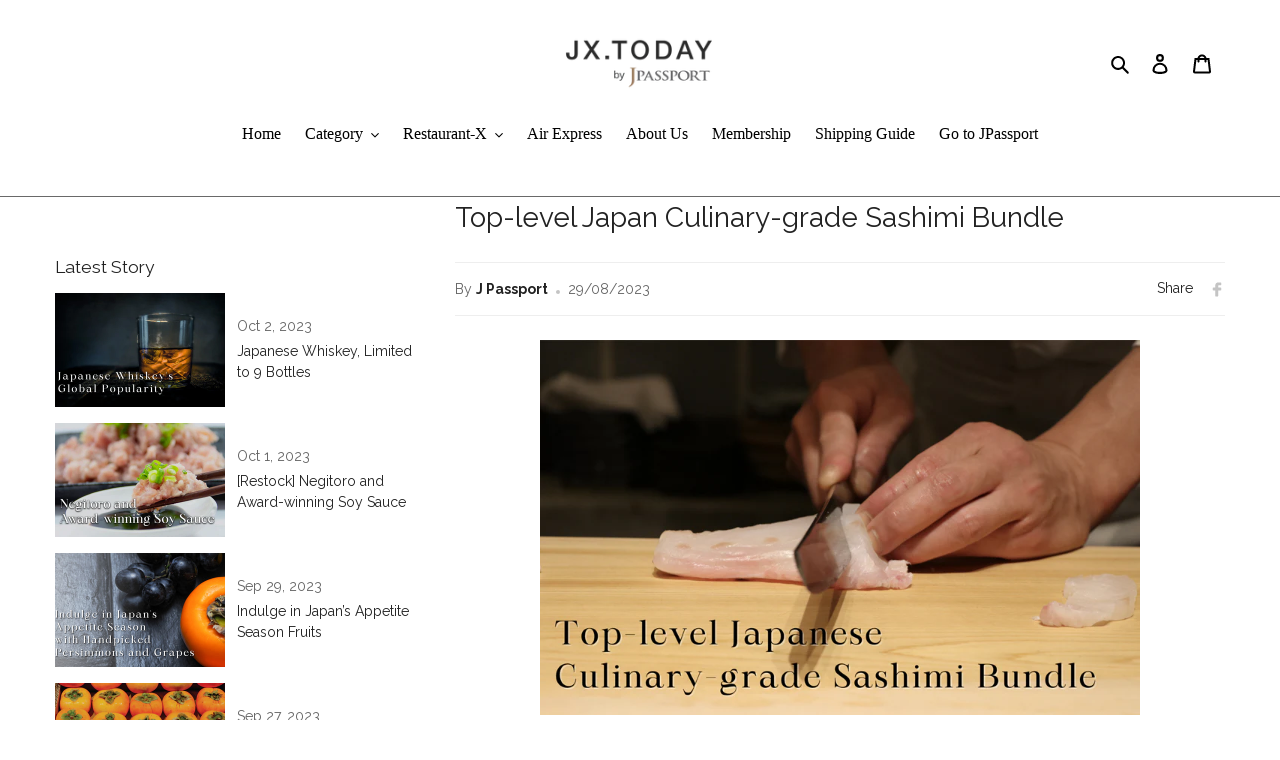

--- FILE ---
content_type: text/css
request_url: https://jx.today/cdn/shop/t/25/assets/giftmojo.css?v=134257404419075541901762182093
body_size: -565
content:
.giftmojo-button-icon{margin-right:21px;height:21px;display:block}.giftmojo-btn{display:flex;justify-content:center;align-content:center;align-items:center;background-color:#99211e;padding:14px 30px;border-radius:5px;z-index:1000;vertical-align:middle;-ms-touch-action:manipulation;touch-action:manipulation;cursor:pointer;text-align:center}.giftmojo-btn-text{color:#fff;font-size:14px;font-weight:700;padding:0;margin:0}
/*# sourceMappingURL=/cdn/shop/t/25/assets/giftmojo.css.map?v=134257404419075541901762182093 */


--- FILE ---
content_type: text/css
request_url: https://jx.today/cdn/shop/t/25/assets/lh-60c704fcb84d02472f7c8fa2.css?v=178619755012454112531762181754
body_size: 2548
content:
@import"https://dev.layouthub.com/storage/libraries/layouthub.css?vendor_id=css_layouthub_base";text[data-lhi]{display:inline-block}[data-lhi]:not(img):empty,img[src=""]{display:none}[data-layouthub=section] [data-lhi] pre{padding-left:1rem;border-left:3px solid var(--lh-color)}[data-layouthub=section] [data-lh-live-editor] ol{padding-left:revert!important;list-style-type:decimal!important}[data-layouthub=section] [data-lh-live-editor] ul{padding-left:revert!important;list-style-type:disc!important}[data-layouthub=section] [data-lh-live-editor] li{list-style:inherit!important}section[data-section-id=TS0MxucW9V] .lh-no{display:none!important}section[data-section-id=TS0MxucW9V] img{display:block}section[data-section-id=TS0MxucW9V] .lh-sidebar-overlay{position:fixed;top:0;right:0;bottom:0;left:0;background:#000;opacity:0;z-index:19;visibility:hidden;transition:all .25s ease 0s}section[data-section-id=TS0MxucW9V] .lh-show .lh-sidebar-overlay{visibility:visible;opacity:.5}section[data-section-id=TS0MxucW9V] .lh-align-center{align-items:center}section[data-section-id=TS0MxucW9V] .lh-mb-40{margin-bottom:39px}section[data-section-id=TS0MxucW9V] .lh-popup-sidebar{position:fixed;top:50%;transform:translateY(-50%);left:0;z-index:19}section[data-section-id=TS0MxucW9V] .lh-popup-sidebar a{display:grid;place-items:center;width:40px;height:40px;background:#fff;border-radius:3px;box-shadow:#0000004d 0 0 5px;color:#222}section[data-section-id=TS0MxucW9V] .lh-popup-sidebar a svg{width:20px;height:20px}section[data-section-id=TS0MxucW9V] .lh-popup-sidebar a:hover{background:var(--lh-color);border-color:var(--lh-color);color:#fff}section[data-section-id=TS0MxucW9V] .lh-sidebar-wrapper{padding-top:16px}section[data-section-id=TS0MxucW9V] .lh-sidebar-wrapper .lh-sidebar-close{float:right}section[data-section-id=TS0MxucW9V] .lh-sidebar-wrapper .lh-sidebar-close a{width:30px;height:30px;background:#fff;color:#222}section[data-section-id=TS0MxucW9V] .lh-sidebar-wrapper .lh-sidebar-close a:hover{color:var(--lh-color)}section[data-section-id=TS0MxucW9V] .lh-sidebar-wrapper .lh-sidebar-close a svg{width:20px;height:20px}section[data-section-id=TS0MxucW9V] .lh-sidebar-wrapper .lh-s-title{display:inline-block;font-size:calc(var(--lh-font-size) * 1.25);line-height:1.2;color:#222;font-weight:400;margin-bottom:15px}section[data-section-id=TS0MxucW9V] .lh-list-blog .lh-item-blog:not(:last-child){margin-bottom:7px}section[data-section-id=TS0MxucW9V] .lh-list-blog .lh-item-blog a{font-size:calc(var(--lh-font-size) * 1);line-height:1.1875;color:#666;padding-left:22px;position:relative}section[data-section-id=TS0MxucW9V] .lh-list-blog .lh-item-blog a:before{content:"";width:10px;height:10px;border:.8px solid currentcolor;background:#fff;position:absolute;left:0;top:50%;transform:translateY(-50%);transition:all .25s ease 0s}section[data-section-id=TS0MxucW9V] .lh-list-blog .lh-item-blog a:after{content:"";position:absolute;left:1px;bottom:10px;width:15px;height:7px;border-bottom:1px solid var(--lh-color);border-left:1px solid var(--lh-color);transform:rotate(-45deg);opacity:0;visibility:hidden;transition:all .25s ease 0s}section[data-section-id=TS0MxucW9V] .lh-list-blog .lh-item-blog:hover a:after,section[data-section-id=TS0MxucW9V] .lh-list-blog .lh-item-blog.active a:after{opacity:1;visibility:visible}section[data-section-id=TS0MxucW9V] .lh-item-popular:not(:last-child){margin-bottom:16px}section[data-section-id=TS0MxucW9V] .lh-article-image{overflow:hidden}section[data-section-id=TS0MxucW9V] .lh-article-image img{width:100%;display:block;transition:all .25s ease 0s}section[data-section-id=TS0MxucW9V] .lh-article-image img:hover{transform:scale(1.1)}section[data-section-id=TS0MxucW9V] .lh-item-popular .lh-article-info{margin-left:-18px;padding-right:3px}section[data-section-id=TS0MxucW9V] .lh-item-popular .lh-article-info .lh-article-date{font-size:calc(var(--lh-font-size) * 1);line-height:1.5;color:#666;margin-bottom:4px}section[data-section-id=TS0MxucW9V] .lh-item-popular .lh-article-info .lh-article-url a{font-size:calc(var(--lh-font-size) * 1);line-height:1.5;color:#222}section[data-section-id=TS0MxucW9V] .lh-item-popular .lh-article-info .lh-article-url a:hover{color:var(--lh-color)}section[data-section-id=TS0MxucW9V] .lh-blog-section .lh-sidebar-wrapper{position:fixed;top:0;bottom:0;left:0;width:90%;max-width:400px;z-index:20;padding:30px 20px;opacity:1;background:#fff;box-shadow:#00000026 0 .5rem 1rem;transform:translate(-100%);overflow:hidden auto;transition:all .3s ease-in-out 0s}section[data-section-id=TS0MxucW9V] .lh-sidebar-wrapper::-webkit-scrollbar{width:5px;background-color:#f5f5f5;visibility:hidden}section[data-section-id=TS0MxucW9V] .lh-sidebar-wrapper::-webkit-scrollbar-thumb{background-color:#9e9e9e;visibility:hidden}section[data-section-id=TS0MxucW9V] .lh-sidebar-wrapper::-webkit-scrollbar-track{box-shadow:#0000001a 0 0 2px inset;background-color:#f5f5f5;visibility:hidden}section[data-section-id=TS0MxucW9V] .lh-sidebar-wrapper:hover::-webkit-scrollbar-track,section[data-section-id=TS0MxucW9V] .lh-sidebar-wrapper:hover::-webkit-scrollbar,section[data-section-id=TS0MxucW9V] .lh-sidebar-wrapper:hover::-webkit-scrollbar-thumb{visibility:visible}section[data-section-id=TS0MxucW9V] .lh-blog-section.lh-show .lh-sidebar-wrapper{transform:translate(0);opacity:1}section[data-section-id=TS0MxucW9V] .lh-text-pagination{font-size:calc(var(--lh-font-size) * 1);color:#777;line-height:1.1875;margin-bottom:26px;margin-top:-16px}section[data-section-id=TS0MxucW9V] .lh-article-main{display:none}section[data-section-id=TS0MxucW9V] .lh-article-main .lh-article-title{font-size:calc(var(--lh-font-size) * 2);line-height:1.5;color:#222;font-weight:400;margin-bottom:23px}section[data-section-id=TS0MxucW9V] .lh-article-main .lh-article-header{border-top:1px solid rgb(238,238,238);border-bottom:1px solid rgb(238,238,238);padding:10px 0;display:flex;flex-wrap:wrap;justify-content:space-between;align-items:center}section[data-section-id=TS0MxucW9V] .lh-article-main .lh-article-header>div{padding:5px 0}section[data-section-id=TS0MxucW9V] .lh-article-main .lh-header-left{font-size:calc(var(--lh-font-size) * 1);line-height:1.63;color:#666;display:inline-flex;align-items:center;margin-right:20px}section[data-section-id=TS0MxucW9V] .lh-article-main .lh-header-left a{color:#222;font-size:inherit;font-weight:700;line-height:inherit}section[data-section-id=TS0MxucW9V] .lh-article-main .lh-header-left .lh-article-date{display:flex;align-items:center}section[data-section-id=TS0MxucW9V] .lh-article-main .lh-header-left .lh-article-date:before{content:"";width:4px;height:4px;border-radius:50%;background:#c4c4c4;margin:6px 8px 0}section[data-section-id=TS0MxucW9V] .lh-article-main .lh-header-social{display:flex;align-items:flex-start}section[data-section-id=TS0MxucW9V] .lh-article-main .lh-header-social .lh-social-title{font-size:calc(var(--lh-font-size) * 1);line-height:1.1875;color:#222;margin-right:16px}section[data-section-id=TS0MxucW9V] .lh-article-main .lh-header-social .lh-social-network{display:flex;flex-wrap:wrap}section[data-section-id=TS0MxucW9V] .lh-article-main .lh-social-network li:not(:last-child){margin-right:16px}section[data-section-id=TS0MxucW9V] .lh-article-main .lh-social-network li a{display:block;width:16px;height:19px;color:#c4c4c4}section[data-section-id=TS0MxucW9V] .lh-article-main .lh-social-network li a:hover{color:var(--lh-color)}section[data-section-id=TS0MxucW9V] .lh-article-main .lh-social-network li a svg{width:100%;height:100%}section[data-section-id=TS0MxucW9V] .lh-other-article{margin-top:26px;display:flex;padding-bottom:24px;border-bottom:1px solid rgb(238,238,238);justify-content:space-between}section[data-section-id=TS0MxucW9V] .lh-other-article .lh-article-wraper{display:flex;align-items:flex-start;max-width:45%;margin:15px 0}section[data-section-id=TS0MxucW9V] .lh-other-article .lh-article-wraper .lh-article-img{width:0px;min-width:100px;margin-right:16px}section[data-section-id=TS0MxucW9V] .lh-other-article .lh-article-wraper .lh-article-title{font-size:calc(var(--lh-font-size) * 1.125);line-height:1.34;margin-bottom:0}section[data-section-id=TS0MxucW9V] .lh-other-article .lh-article-wraper .lh-article-title a{color:inherit}section[data-section-id=TS0MxucW9V] .lh-other-article .lh-article-wraper .lh-article-title:hover{color:var(--lh-color)}section[data-section-id=TS0MxucW9V] .lh-article-feature{margin:24px auto;max-width:600px}section[data-section-id=TS0MxucW9V] .lh-article-content{font-size:calc(var(--lh-font-size) * 1);line-height:1.63;color:#666}section[data-section-id=TS0MxucW9V] .lh-article-comment{margin-top:40px}section[data-section-id=TS0MxucW9V] .lh-article-comment .lh-comment-count{margin-bottom:18px}section[data-section-id=TS0MxucW9V] .lh-article-comment .lh-comment-count p{font-size:calc(var(--lh-font-size) * 1.125);line-height:1.22;color:#222}section[data-section-id=TS0MxucW9V] .lh-article-comment .lh-comment-count span{margin-right:6px}section[data-section-id=TS0MxucW9V] .lh-article-comment .lh-comment-item:not(:last-child){margin-bottom:20px}section[data-section-id=TS0MxucW9V] .lh-article-comment .lh-comment-list .lh-comment-item{display:flex;justify-content:space-between}section[data-section-id=TS0MxucW9V] .lh-article-comment .lh-comment-item .lh-comment-info{display:inline-flex;align-items:center}section[data-section-id=TS0MxucW9V] .lh-article-comment .lh-comment-item .lh-comment-image{width:64px;min-width:64px;height:64px;display:block;margin-right:16px}section[data-section-id=TS0MxucW9V] .lh-article-comment .lh-comment-item .lh-comment-image img{width:100%;height:100%;border-radius:50%}section[data-section-id=TS0MxucW9V] .lh-article-comment .lh-comment-item .lh-comment-content{flex:1 1 0%;font-size:calc(var(--lh-font-size) * 1);line-height:1.1875;color:#222;font-weight:400}section[data-section-id=TS0MxucW9V] .lh-article-comment .lh-comment-item .lh-comment-author{font-size:calc(var(--lh-font-size) * 1);color:#666;line-height:1.1875;margin-right:49px;margin-left:30px;max-width:20%;min-width:20%}section[data-section-id=TS0MxucW9V] .lh-article-comment .lh-comment-item .lh-author:after{content:".";margin-left:9px;margin-right:7px}section[data-section-id=TS0MxucW9V] .lh-article-comment .lh-pagination_pages{display:flex;flex-wrap:wrap;padding-top:10px}section[data-section-id=TS0MxucW9V] .lh-article-comment .lh-pagination_pages li{margin-right:10px}section[data-section-id=TS0MxucW9V] .lh-article-comment .lh-pagination_pages span,section[data-section-id=TS0MxucW9V] .lh-article-comment .lh-pagination_pages a{display:inline-flex;align-items:center;justify-content:center;font-size:calc(var(--lh-font-size) * .875);color:#222;min-width:35px;height:35px;border:1px solid transparent;transition:all .25s ease 0s}section[data-section-id=TS0MxucW9V] .lh-article-comment .lh-pagination_pages a:hover,section[data-section-id=TS0MxucW9V] .lh-article-comment .lh-pagination_pages span.current{border-color:#222}section[data-section-id=TS0MxucW9V] .lh-article-comment #comment_form{margin-top:40px}section[data-section-id=TS0MxucW9V] .lh-article-comment #comment_form .lh-input-wrapper>div{display:flex;align-items:flex-end;justify-content:space-between;margin-bottom:24px}section[data-section-id=TS0MxucW9V] .lh-article-comment #comment_form .text-light{display:block;margin-bottom:13px;font-size:calc(var(--lh-font-size) * 1);line-height:1.2;color:#666}section[data-section-id=TS0MxucW9V] .lh-article-comment #comment_form .text-light em{font-style:italic;display:inline-flex;align-items:flex-start}section[data-section-id=TS0MxucW9V] .lh-article-comment #comment_form .text-light em:before{content:"*";color:#e63030;margin-right:4px}section[data-section-id=TS0MxucW9V] .lh-article-comment #comment_form .lh-form-title{font-size:calc(var(--lh-font-size) * 2);line-height:1.5;color:#222;font-weight:400;margin-bottom:13px;display:inline-block}section[data-section-id=TS0MxucW9V] .lh-article-comment #comment_form .lh-input-wrapper input[type=text],section[data-section-id=TS0MxucW9V] .lh-article-comment #comment_form .lh-input-wrapper input[type=email],section[data-section-id=TS0MxucW9V] .lh-article-comment #comment_form .lh-input-wrapper textarea{width:100%;max-width:100%;flex:1 1 0%;border-width:0px 0px 1px;border-color:#666;border-style:solid;padding:11px 0;background:transparent;min-height:42px;font-size:calc(var(--lh-font-size) * 1);margin:0;line-height:1.1875;color:#666}section[data-section-id=TS0MxucW9V] .lh-article-comment #comment_form .lh-input-wrapper input[type=text],section[data-section-id=TS0MxucW9V] .lh-article-comment #comment_form .lh-input-wrapper input[type=email]{max-width:calc(50% - 15px)}section[data-section-id=TS0MxucW9V] .lh-article-comment #comment_form .lh-input-wrapper input[type=text].error,section[data-section-id=TS0MxucW9V] .lh-article-comment #comment_form .lh-input-wrapper input[type=email].error,section[data-section-id=TS0MxucW9V] .lh-article-comment #comment_form .lh-input-wrapper textarea.error{border-color:#dc0000}section[data-section-id=TS0MxucW9V] .lh-article-comment #comment_form .lh-input-wrapper input[type=text]:-webkit-autofill,section[data-section-id=TS0MxucW9V] .lh-article-comment #comment_form .lh-input-wrapper input[type=text]:-webkit-autofill:hover,section[data-section-id=TS0MxucW9V] .lh-article-comment #comment_form .lh-input-wrapper input[type=text]:-webkit-autofill:focus,section[data-section-id=TS0MxucW9V] .lh-article-comment #comment_form .lh-input-wrapper input[type=text]:-webkit-autofill:active,section[data-section-id=TS0MxucW9V] .lh-article-comment #comment_form .lh-input-wrapper input[type=email]:-webkit-autofill,section[data-section-id=TS0MxucW9V] .lh-article-comment #comment_form .lh-input-wrapper input[type=email]:-webkit-autofill:hover,section[data-section-id=TS0MxucW9V] .lh-article-comment #comment_form .lh-input-wrapper input[type=email]:-webkit-autofill:focus,section[data-section-id=TS0MxucW9V] .lh-article-comment #comment_form .lh-input-wrapper input[type=email]:-webkit-autofill:active,section[data-section-id=TS0MxucW9V] .lh-article-comment #comment_form .lh-input-wrapper textarea:-webkit-autofill,section[data-section-id=TS0MxucW9V] .lh-article-comment #comment_form .lh-input-wrapper textarea:-webkit-autofill:hover,section[data-section-id=TS0MxucW9V] .lh-article-comment #comment_form .lh-input-wrapper textarea:-webkit-autofill:focus,section[data-section-id=TS0MxucW9V] .lh-article-comment #comment_form .lh-input-wrapper textarea:-webkit-autofill:active{animation:0s ease 0s 1 normal forwards running autofill}section[data-section-id=TS0MxucW9V] .lh-article-comment #comment_form .lh-input-wrapper input[type=text]:focus,section[data-section-id=TS0MxucW9V] .lh-article-comment #comment_form .lh-input-wrapper input[type=email]:focus,section[data-section-id=TS0MxucW9V] .lh-article-comment #comment_form .lh-input-wrapper textarea:focus{outline:0px;border-bottom-color:var(--lh-color)}section[data-section-id=TS0MxucW9V] .lh-article-comment #comment_form .lh-input-wrapper button[type=submit]{font-size:calc(var(--lh-font-size) * 1);font-weight:400;letter-spacing:0px;line-height:1.1875;color:#fff;border:1px solid var(--lh-color);background:var(--lh-color);padding:12px 30px;outline:0px;margin-left:34px;border-radius:100px;transition:all .25s ease 0s}section[data-section-id=TS0MxucW9V] .lh-article-comment #comment_form .lh-input-wrapper button[type=submit]:hover{background:#fff;color:var(--lh-color)}section[data-section-id=TS0MxucW9V] .lh-newsletter-form .form-success{color:#0a942a;background-color:#ecfef0;border:1px solid rgb(10,148,42);border-radius:4px;margin:0;padding:.5em;font-size:calc(var(--lh-font-size) * 1);display:flex;flex-direction:column;align-items:flex-start}section[data-section-id=TS0MxucW9V] .form-error,section[data-section-id=TS0MxucW9V] .errors{color:#dc0000;background-color:transparent;border-color:#dc0000;padding:0;margin:0}section[data-section-id=TS0MxucW9V] .note,section[data-section-id=TS0MxucW9V] .errors{border-radius:2px;padding:0;border:0px;margin-bottom:20px}section[data-section-id=TS0MxucW9V] .note li,section[data-section-id=TS0MxucW9V] .errors li{margin-bottom:.25em}section[data-section-id=TS0MxucW9V] .note li:last-child,section[data-section-id=TS0MxucW9V] .errors li:last-child{margin-bottom:0}section[data-section-id=TS0MxucW9V] .lh-article-content ul{list-style-type:disc}section[data-section-id=TS0MxucW9V] .lh-article-content ol{list-style-type:decimal}section[data-section-id=TS0MxucW9V] .lh-article-content ul,section[data-section-id=TS0MxucW9V] .lh-article-content ol{margin:0px 0px 1.75rem 1.25rem;padding:0}section[data-section-id=TS0MxucW9V] .lh-article-content ul li{list-style:disc}section[data-section-id=TS0MxucW9V] .lh-article-content ul li>ul,section[data-section-id=TS0MxucW9V] .lh-article-content ol li>ol{margin-left:1.5rem;margin-bottom:0}section[data-section-id=TS0MxucW9V] .lh-article-content ol li{list-style:decimal}section[data-section-id=TS0MxucW9V] .lh-article-content address{font-style:italic;margin:0px 0px 1.75rem}section[data-section-id=TS0MxucW9V] .lh-article-content li>ul{margin-left:1.25em}section[data-section-id=TS0MxucW9V] .lh-article-content h1,section[data-section-id=TS0MxucW9V] .lh-article-content .h1{font-size:calc(var(--lh-font-size) * 2.0625);line-height:1.27273;margin-top:1.69697rem;margin-bottom:.848485rem}section[data-section-id=TS0MxucW9V] .lh-article-content h2,section[data-section-id=TS0MxucW9V] .lh-article-content .h2{font-size:calc(var(--lh-font-size) * 1.75);line-height:1.25;margin-top:2rem;margin-bottom:1rem}section[data-section-id=TS0MxucW9V] .lh-article-content h3,section[data-section-id=TS0MxucW9V] .lh-article-content .h3{font-size:calc(var(--lh-font-size) * 1.4375);line-height:1.21739;margin-top:2.43478rem;margin-bottom:1.21739rem}section[data-section-id=TS0MxucW9V] .lh-article-content h4,section[data-section-id=TS0MxucW9V] .lh-article-content .h4{font-size:calc(var(--lh-font-size) * 1.1875);line-height:1.10526;margin-top:2.94737rem;margin-bottom:1.47368rem}section[data-section-id=TS0MxucW9V] .lh-article-content h5,section[data-section-id=TS0MxucW9V] .lh-article-content .h5{font-size:calc(var(--lh-font-size) * 1);line-height:1.10526;margin-top:2.94737rem;margin-bottom:1.47368rem}section[data-section-id=TS0MxucW9V] .lh-article-content h6,section[data-section-id=TS0MxucW9V] .lh-article-content .h6{font-size:calc(var(--lh-font-size) * .83);line-height:1.10526;margin-top:2.94737rem;margin-bottom:1.47368rem}section[data-section-id=TS0MxucW9V] .lh-article-content li{margin-bottom:0;list-style:inherit}section[data-section-id=TS0MxucW9V] .lh-article-content li:last-child{margin-bottom:0}section[data-section-id=TS0MxucW9V] .lh-article-content code{background-color:#d1d1d1;padding:.125rem .25rem}section[data-section-id=TS0MxucW9V] .lh-article-content mark,section[data-section-id=TS0MxucW9V] .lh-article-content ins{background:#007acc;color:#fff;padding:.125rem .25rem;text-decoration:none}section[data-section-id=TS0MxucW9V] .lh-article-content pre{border:1px solid rgb(209,209,209);font-size:calc(var(--lh-font-size) * 1);line-height:1.3125;margin:0px 0px 1.75rem;max-width:100%;overflow:auto;padding:1.75rem;white-space:pre-wrap;overflow-wrap:break-word}section[data-section-id=TS0MxucW9V] .lh-article-content blockquote{font-size:inherit;text-align:unset;border-left:4px solid rgb(68,68,68);margin:0 0 1.47368em;padding:0 0 0 1.26316em}section[data-section-id=TS0MxucW9V] .lh-article-content a{color:#222;text-decoration:underline!important}section[data-section-id=TS0MxucW9V] .lh-article-content a:hover{opacity:.7}section[data-section-id=TS0MxucW9V] .lh-article-content p{margin:0 0 1.75em}section[data-section-id=TS0MxucW9V] .lh-article-content img{display:block;height:auto;max-width:600px;width:100%;margin:24px auto}section[data-section-id=TS0MxucW9V] .lh-article-content table{width:100%;overflow:auto;border-collapse:collapse;table-layout:fixed;font-size:calc(var(--lh-font-size) * 1);margin:0px 0px 1.75rem;border-top:1px solid rgb(221,221,221);border-left:1px solid rgb(221,221,221)}section[data-section-id=TS0MxucW9V] .lh-article-content table th,section[data-section-id=TS0MxucW9V] .lh-article-content table td{padding:.4375rem;border-right:1px solid rgb(221,221,221);border-bottom:1px solid rgb(221,221,221);overflow:auto}section[data-section-id=TS0MxucW9V] .lh-article-content table th,section[data-section-id=TS0MxucW9V] .lh-article-content dl dt{font-weight:700}section[data-section-id=TS0MxucW9V] .lh-article-content dl,section[data-section-id=TS0MxucW9V] .lh-article-content dl dd{margin:0px 0px 1.75rem}section[data-section-id=TS0MxucW9V] .lh-message{display:none;position:relative;z-index:1}section[data-section-id=TS0MxucW9V] .lh-message p{font-size:calc(var(--lh-font-size) * 1);color:#666}section[data-section-id=TS0MxucW9V] .lh-message .lh-wrap-btn{margin-top:23px;display:inline-block}section[data-section-id=TS0MxucW9V] .lh-message a{display:inline-block;font-size:calc(var(--lh-font-size) * 1);text-transform:capitalize;line-height:1.5;font-weight:400;color:#fff;background:var(--lh-color);padding:12px 32px;border-radius:100px;position:relative}section[data-section-id=TS0MxucW9V] .lh-message a:hover{background:#222}section[data-section-id=TS0MxucW9V] .form-success{color:#54ca80;font-size:calc(var(--lh-font-size) * 1.125);margin-bottom:10px;text-align:left;line-height:1.5}section[data-section-id=TS0MxucW9V] [data-art=yes] .lh-article-main,section[data-section-id=TS0MxucW9V] [data-art=no] .lh-message{display:block!important}section[data-section-id=TS0MxucW9V] .lh-col-sidebar,section[data-section-id=TS0MxucW9V] .lh-col-main{flex:0 0 100%;max-width:100%;padding:0 15px}@media screen and (min-width: 992px){section[data-section-id=TS0MxucW9V] [data-type=lh-left] .lh-col-sidebar,section[data-section-id=TS0MxucW9V] [data-type=lh-right] .lh-col-sidebar{flex:0 0 33.3333%;max-width:33.3333%}section[data-section-id=TS0MxucW9V] [data-type=lh-left] .lh-col-main,section[data-section-id=TS0MxucW9V] [data-type=lh-right] .lh-col-main{flex:0 0 66.6667%;max-width:66.6667%}section[data-section-id=TS0MxucW9V] [data-type=lh-right] .lh-col-sidebar{order:1}section[data-section-id=TS0MxucW9V] .lh-blog-section:not([data-type]) .lh-popup-sidebar,section[data-section-id=TS0MxucW9V] [data-type=lh-left] .lh-popup-sidebar,section[data-section-id=TS0MxucW9V] [data-type=lh-right] .lh-popup-sidebar,section[data-section-id=TS0MxucW9V] [data-type=lh-left] .lh-sidebar-close,section[data-section-id=TS0MxucW9V] [data-type=lh-right] .lh-sidebar-close,section[data-section-id=TS0MxucW9V] [data-type=lh-left] .lh-sidebar-overlay{display:none}section[data-section-id=TS0MxucW9V] .lh-blog-section[data-type=lh-left] .lh-sidebar-wrapper,section[data-section-id=TS0MxucW9V] .lh-blog-section[data-type=lh-right] .lh-sidebar-wrapper{position:static;transform:none;width:100%;padding:0;max-width:none;box-shadow:none;background:transparent}}@media screen and (max-width: 991px){section[data-section-id=TS0MxucW9V] .lh-blog-section{padding:8vw 0px}section[data-section-id=TS0MxucW9V] .lh-col-md-8{flex:0 0 100%;max-width:100%}section[data-section-id=TS0MxucW9V] .lh-col-md-4{flex:0 0 0%;max-width:0%}}@media screen and (max-width: 767px){section[data-section-id=TS0MxucW9V] .lh-other-article{flex-direction:column}section[data-section-id=TS0MxucW9V] .lh-other-article .lh-article-wraper{max-width:100%}section[data-section-id=TS0MxucW9V] .lh-other-article .lh-article-wraper .lh-article-title{font-size:calc(var(--lh-font-size) * 1)}section[data-section-id=TS0MxucW9V] .lh-article-comment .lh-comment-list .lh-comment-item{flex-direction:column-reverse}section[data-section-id=TS0MxucW9V] .lh-article-comment .lh-comment-item .lh-comment-author{max-width:none}section[data-section-id=TS0MxucW9V] .lh-article-comment .lh-comment-item .lh-comment-info{align-items:flex-start}section[data-section-id=TS0MxucW9V] .lh-article-comment .lh-comment-item .lh-comment-author{margin:0 0 16px}}@media screen and (max-width: 480px){section[data-section-id=TS0MxucW9V] .lh-item-popular .lh-col-md-6{flex:0 0 100%;max-width:100%}section[data-section-id=TS0MxucW9V] .lh-item-popular .lh-article-info{margin-left:0;padding-right:0;margin-top:10px}section[data-section-id=TS0MxucW9V] .lh-item-popular:not(:last-child){margin-bottom:25px}section[data-section-id=TS0MxucW9V] .lh-article-comment #comment_form .lh-input-wrapper input[type=text],section[data-section-id=TS0MxucW9V] .lh-article-comment #comment_form .lh-input-wrapper input[type=email]{max-width:100%}section[data-section-id=TS0MxucW9V] .lh-article-comment #comment_form .lh-input-wrapper>div{flex-direction:column;align-items:flex-start;margin-bottom:16px}section[data-section-id=TS0MxucW9V] .lh-article-comment #comment_form .lh-input-wrapper input[type=text],section[data-section-id=TS0MxucW9V] .lh-article-comment #comment_form .lh-input-wrapper textarea{margin-bottom:16px}section[data-section-id=TS0MxucW9V] .lh-article-comment #comment_form .lh-input-wrapper button[type=submit]{margin-left:0;margin-top:15px}}section[data-section-id=TS0MxucW9V]{background:#fff}
/*# sourceMappingURL=/cdn/shop/t/25/assets/lh-60c704fcb84d02472f7c8fa2.css.map?v=178619755012454112531762181754 */


--- FILE ---
content_type: application/javascript
request_url: https://sp-seller.webkul.com/js/customer_script.js?shop=tokyo-follower.myshopify.com
body_size: 1090
content:
(function() {
    window.CS = (function() {
        function CS() {}

        CS.api_url = document.currentScript.src.split('js/')[0];

        // CS.default_timeout = 12000;

        // CS.poll_time = 2000;

        CS.getLineItem = function() {
            if (CS.$('body').find('.wk_lineitem').length) {
                var dl_flag = 1;
                var _lineitems = CS.$('.wk_lineitem');
                CS.$.each(_lineitems, function(i, val) {
                    var _this = CS.$(this);
                    var line_item_id = CS.$(this).data('wk_lineitemid');
                    CS.$.ajax({
                        url: "" + CS.api_url + "index.php?p=check_digital",
                        type: "GET",
                        // async: false,
                        // jsonpCallback: 'getLineItem',
                        dataType: "jsonp",
                        data: {
                            shop: Shopify.shop,
                            line_item_id: line_item_id
                        },
                        success: function(data, status, jxhr) {
                            // console.log(data);
                            if (data.available == 0) {
                                return false;
                            } else {
                                if (dl_flag == 1) {
                                    CS.$(_this).parent().parent().find('thead tr').append("<th>Download link</th>");
                                    dl_flag = 0;
                                }
                                var vid = 0;
                                if (typeof(data.vid) != "undefined")
                                    vid = data.vid;
                                CS.$.ajax({
                                    url: "" + CS.api_url + "index.php?p=get_dl_link",
                                    type: "GET",
                                    // async: false,
                                    dataType: "jsonp",
                                    data: {
                                        shop: Shopify.shop,
                                        pid: data.pid,
                                        vid: vid,
                                        order_id: data.order_id
                                    },
                                    success: function(result) {
                                        if (result.link)
                                            CS.$(_this).append('<td><a href="' + result.link + '" target="_blank">Download</a></td>');
                                        else
                                            return false;
                                    }
                                });
                            }
                        },
                        error: function(xhr) {
                            console.log(xhr);
                        }
                    });
                });
            }
        };

        return CS;
    })();

    CS.loadjQuery = function(afterLoad) {

        return CS.loadScript("//ajax.googleapis.com/ajax/libs/jquery/1.10.2/jquery.min.js", function() {
            CS.$ = jQuery.noConflict(true);
            return afterLoad();
        });
    };

    CS.loadScript = function(url, callback) {
        var script;
        script = document.createElement("script");
        script.type = "text/javascript";

        if (script.readyState) {
            script.onreadystatechange = function() {
                if (script.readyState === "loaded" || script.readyState === "complete") {
                    script.onreadystatechange = null;
                    return callback();
                }
            };
        } else {
            script.onload = function() {
                return callback();
            };
        }

        script.src = url;
        return document.getElementsByTagName("head")[0].appendChild(script);
    };

    CS.path = window.location.pathname.split('/');

    CS.account_path = CS.path[1] === 'account';
    CS.orders_path = CS.path[2] === 'orders';
    CS.order_token = CS.path[3];

    if (CS.account_path && CS.orders_path) {
        CS.loadjQuery(function() {
            CS.$.ajaxSetup({
                cache: false
            });

            CS.getLineItem();

        });
    }

}).call(this);